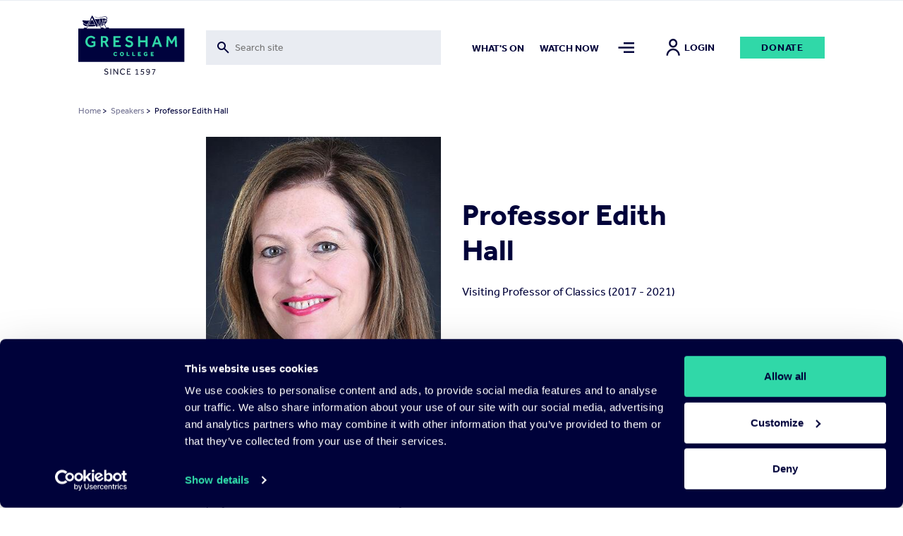

--- FILE ---
content_type: text/html; charset=UTF-8
request_url: https://www.gresham.ac.uk/speakers/professor-edith-hall
body_size: 16026
content:

<!DOCTYPE html>
<html lang="en" dir="ltr" prefix="og: https://ogp.me/ns#">
  <head>


  <script
    id="Cookiebot"
    src="https://consent.cookiebot.com/uc.js"
    data-cbid="f28a222f-7ce5-47b3-a123-92c2ab86a207"
    data-blockingmode="auto"
    type="text/javascript"
    defer
  ></script>

    <meta charset="utf-8" />
<meta name="description" content="Professor Hall is Visiting Gresham Professor in Classics. She is a British scholar of classics, specialising in Ancient Greek Literature and cultural history. She is also Professor in the Department of Classics and Centre for Hellenic Studies at Kings College London." />
<meta name="abstract" content="https://www.gresham.ac.uk/speakers/professor-edith-hall" />
<meta name="keywords" content="Professor Edith Hall" />
<link rel="canonical" href="https://www.gresham.ac.uk/speakers/professor-edith-hall" />
<meta name="robots" content="index, follow" />
<link rel="shortlink" href="https://www.gresham.ac.uk/node/10775" />
<meta name="generator" content="Drupal 9 (https://www.drupal.org)" />
<link rel="image_src" href="https://www.gresham.ac.uk/sites/default/files/styles/banner_image/public/speaker-image/Speaker_EdithHall_420.jpg?itok=3zfsGr3u" />
<meta property="og:site_name" content="Gresham College" />
<meta property="og:url" content="https://www.gresham.ac.uk/speakers/professor-edith-hall" />
<meta property="og:title" content="Professor Edith Hall" />
<meta property="og:description" content="Professor Hall is Visiting Gresham Professor in Classics. She is a British scholar of classics, specialising in Ancient Greek Literature and cultural history. She is also Professor in the Department of Classics and Centre for Hellenic Studies at Kings College London." />
<meta property="og:image" content="https://www.gresham.ac.uk/sites/default/files/styles/meta_facebook/public/speaker-image/Speaker_EdithHall_420.jpg?itok=j0w5yJLH" />
<meta property="og:image:width" content="1200" />
<meta property="og:image:height" content="630" />
<meta property="og:updated_time" content="2025-09-17T17:49:20+01:00" />
<meta name="twitter:card" content="summary" />
<meta name="twitter:site" content="@GreshamCollege" />
<meta name="twitter:title" content="Professor Edith Hall | Gresham College" />
<meta name="twitter:creator" content="@GreshamCollege" />
<meta name="twitter:image" content="https://www.gresham.ac.uk/sites/default/files/styles/meta_twitter/public/speaker-image/Speaker_EdithHall_420.jpg?itok=mXSRPqq4" />
<meta name="Generator" content="Drupal 10 (https://www.drupal.org)" />
<meta name="MobileOptimized" content="width" />
<meta name="HandheldFriendly" content="true" />
<meta name="viewport" content="width=device-width, initial-scale=1.0" />
<script>window.dataLayer = window.dataLayer || []; window.dataLayer.push({"site":{"environment":"production","language":"en","country":"GB"},"page":{"pageURL":"https:\/\/www.gresham.ac.uk\/speakers\/professor-edith-hall","pagePath":"\/speakers\/professor-edith-hall","pageName":"Professor Edith Hall","pageCategory":"Speakers"},"user":{"loginStatus":"logged-out","userID":""}});</script>
<link rel="icon" href="/sites/default/files/favicon.svg" type="image/svg+xml" />

    <title>Professor Edith Hall | Gresham College</title>
    <link rel="stylesheet" media="all" href="/sites/default/files/css/css_5iQnNW1eHoyyL53U2YJL0P0P8Jx4H3S90qZtsgWE5Tk.css?delta=0&amp;language=en&amp;theme=pippip&amp;include=eJx1jFEKAyEMRC8keCSJ7tRK4yqZLHR7-tqPfrSwEIa8FzLVwLv0tImLygmL9d8EnnT0mIUIRYU8f_YOUioYyjDEfVgXbS-E2eaaWHVk0S9RW3mkldsqznCHJTznILZ0a7qQsWKHrZeLsxw-Eo_cmwdCrNyTzJY-uow-FY544d_b3l6p" />
<link rel="stylesheet" media="all" href="/sites/default/files/css/css_dYU8zG4VhaEM5cDTQ_l22H_55BdiDlFvGgfj8mNLsF8.css?delta=1&amp;language=en&amp;theme=pippip&amp;include=eJx1jFEKAyEMRC8keCSJ7tRK4yqZLHR7-tqPfrSwEIa8FzLVwLv0tImLygmL9d8EnnT0mIUIRYU8f_YOUioYyjDEfVgXbS-E2eaaWHVk0S9RW3mkldsqznCHJTznILZ0a7qQsWKHrZeLsxw-Eo_cmwdCrNyTzJY-uow-FY544d_b3l6p" />
<link rel="stylesheet" media="all" href="/sites/default/files/css/css_SvlCDKlN6Bwq7cYg8Qq7URXMMd4dYFzqdRXwVks9kNM.css?delta=2&amp;language=en&amp;theme=pippip&amp;include=eJx1jFEKAyEMRC8keCSJ7tRK4yqZLHR7-tqPfrSwEIa8FzLVwLv0tImLygmL9d8EnnT0mIUIRYU8f_YOUioYyjDEfVgXbS-E2eaaWHVk0S9RW3mkldsqznCHJTznILZ0a7qQsWKHrZeLsxw-Eo_cmwdCrNyTzJY-uow-FY544d_b3l6p" />
<link rel="stylesheet" media="print" href="/sites/default/files/css/css_yRJjgo7Jzo5ttqexnH2qO1C_lN_k7WILBREuiiOkE0s.css?delta=3&amp;language=en&amp;theme=pippip&amp;include=eJx1jFEKAyEMRC8keCSJ7tRK4yqZLHR7-tqPfrSwEIa8FzLVwLv0tImLygmL9d8EnnT0mIUIRYU8f_YOUioYyjDEfVgXbS-E2eaaWHVk0S9RW3mkldsqznCHJTznILZ0a7qQsWKHrZeLsxw-Eo_cmwdCrNyTzJY-uow-FY544d_b3l6p" />
<link rel="stylesheet" media="all" href="/sites/default/files/css/css_0O0ye8GBHWw5tENVz_Fs5oBDQi671Vdy8aZxQVmCGLc.css?delta=4&amp;language=en&amp;theme=pippip&amp;include=eJx1jFEKAyEMRC8keCSJ7tRK4yqZLHR7-tqPfrSwEIa8FzLVwLv0tImLygmL9d8EnnT0mIUIRYU8f_YOUioYyjDEfVgXbS-E2eaaWHVk0S9RW3mkldsqznCHJTznILZ0a7qQsWKHrZeLsxw-Eo_cmwdCrNyTzJY-uow-FY544d_b3l6p" />

    

    <script data-cookieconsent="ignore">
      // Load the YouTube Iframe API if not already loaded.
      if (typeof YT === 'undefined' || typeof YT.Player === 'undefined') {
        var tag = document.createElement('script');
        tag.src = "https://www.youtube.com/iframe_api";
        var firstScriptTag = document.getElementsByTagName('script')[0];
        firstScriptTag.parentNode.insertBefore(tag, firstScriptTag);
      }

      // This function is called by the YouTube Iframe API when it's ready.
      // It must be in the global scope.
      window.onYouTubeIframeAPIReady = function () {
        // Attach the Drupal behavior once the YouTube API is ready.
        // This ensures jQuery and Drupal behaviors are available.
        (function ($, Drupal, drupalSettings) {
          Drupal.behaviors.gresham_datalayer.attach(document, drupalSettings);
        })(jQuery, Drupal, drupalSettings);
      };
    </script>

     <script data-cookieconsent="ignore" defer>
    window.dataLayer = window.dataLayer || [];
    function gtag() {
      dataLayer.push(arguments)
    }
    gtag("consent", "default", {
      ad_personalization: "denied",
      ad_storage: "denied",
      ad_user_data: "denied",
      analytics_storage: "denied",
      functionality_storage: "denied",
      personalization_storage: "denied",
      security_storage: "granted",
      wait_for_update: 500
    });
    gtag("set", "ads_data_redaction", true);
    gtag("set", "url_passthrough", true);
  </script>

  <!-- End Google Tag Manager -->
  <script data-cookieconsent="ignore">(function(w,d,s,l,i){w[l]=w[l]||[];w[l].push({'gtm.start':
  new Date().getTime(),event:'gtm.js'});var f=d.getElementsByTagName(s)[0],
  j=d.createElement(s),dl=l!='dataLayer'?'&l='+l:'';j.async=true;j.src=
  'https://www.googletagmanager.com/gtm.js?id='+i+dl;f.parentNode.insertBefore(j,f);
  })(window,document,'script','dataLayer','GTM-NK6DKV');</script>
  <!-- End Google Tag Manager -->

  </head>

  
  <body class="speakers ct__speaker-prof-page" data-nav="closed" data-search="closed">
        <aside>
      <a href="#main-content" class="skip-main">
        Skip to main content
      </a>
    </aside>

    


      <div class="dialog-off-canvas-main-canvas" data-off-canvas-main-canvas>
    <header>
    <div class="grid header">
        <div class="col-sm-2 col-8">
            <div class="header-logo">
                <a href="/" title="Home" rel="home">
                    <img src="/themes/pippip/assets/img/gresham-logo.svg" alt="Home" alt="Home" width="163px" height="91px">
                </a>
            </div>
        </div>
        <div class="col-lg-4 col-md-3 col-sm-1 hidden-xs-down">
            <div class="header-searchbar">
                <div class="views-exposed-form">
                    <form action="/search" method="get" id="views-exposed-form-search-search" accept-charset="UTF-8">
                        <div class="js-form-item form-item js-form-type-search-api-autocomplete form-type-search-api-autocomplete js-form-item-for form-item-for">
                            <label for="edit-for">Fulltext search</label>
                            <input placeholder="Search site" aria-label="Toggle search form" data-drupal-selector="edit-for" data-search-api-autocomplete-search="search" class="form-autocomplete form-text ui-autocomplete-input" data-autocomplete-path="/search_api_autocomplete/search?display=search&amp;&amp;filter=for" type="text" id="edit-for" name="for" value="" size="30" maxlength="128" data-once="autocomplete" autocomplete="off">
                        </div>
                    </form>
                </div>
                <div class="header-searchbar__mobile-icon">
                    <img src="/themes/pippip/assets/img/search.svg" alt="">
                </div>
            </div>

        </div>
        <div class="col-lg-6 col-md-7 col-sm-9 hidden-xs-down">
            <div class="links">
                  <nav role="navigation" aria-labelledby="block-mainnav2items-menu" id="block-mainnav2items" class="block block-menu navigation menu--main-nav-2-items">
            
  <h2 class="visually-hidden" id="block-mainnav2items-menu">Main Nav-2 items</h2>
  

        
              <ul class="menu">
                    <li class="m-main-nav__link">
        <a href="/whats-on" class="m-main-nav__link" data-drupal-link-system-path="node/100">What&#039;s on</a>
              </li>
                <li class="m-main-nav__link">
        <a href="/watch-now" class="m-main-nav__link" data-drupal-link-system-path="node/102">Watch now</a>
              </li>
        </ul>
  


  </nav>


                <a class="nav-toggle menu-icon" href="#" aria-label="Toggle mega menu">
                    <span class="menu-icon-inactive" alt=""></span>
                    <span class="menu-icon-active" alt=""></span>
                </a>
                                    <a class="h6 account-icon" href="/member/login"><img src="/themes/pippip/assets/img/in-person.svg" alt="">Login</a>
                                <a href="/get-involved/support-us/make-donation/donate-today" class="a-btn">Donate</a>
            </div>
        </div>
        <div class="col-4 hidden-sm-up">
            <div class="mobile-icons">
                <a class="nav-toggle search-icon">
                    <img class="search-icon-inactive" src="/themes/pippip/assets/img/search.svg" alt="">
                    <img class="search-icon-active" src="/themes/pippip/assets/img/close.svg" alt="">
                </a>
                <a class="nav-toggle menu-icon" >
                    <img class="menu-icon-inactive" src="/themes/pippip/assets/img/menu-default.svg" alt="">
                    <img class="menu-icon-active" src="/themes/pippip/assets/img/close.svg" alt="">
                </a>
            </div>
        </div>

    </div>
    <div class="header-search">
        <div class="grid">
            <div class="col-lg-10 offset-lg-2 col-md-11 offset-md-1 col-sm-12">
                <div class="header-search__container">
                    <div class="grid">
                        <div class="col-lg-3 col-md-1 order-md-2 hidden-xs-down">
                            <div class="header-search__container--actions">
                                <a class="header-search__container--actions-close"><img src="/themes/pippip/assets/img/close.svg" alt=""></a>
                            </div>
                        </div>
                        <div class="col-lg-9 col-md-11 order-md-1 desktop-search">
                            
<div class="views-exposed-form bef-exposed-form m-block m-block--views m-block--views-exposed-filter-blocksearch-search m-block__ m-" data-bef-auto-submit-full-form="" data-bef-auto-submit="" data-bef-auto-submit-delay="500" data-drupal-selector="views-exposed-form-search-search">
				<form action="/search" method="get" id="views-exposed-form-search-search" accept-charset="UTF-8">
  <div class="js-form-item form-item js-form-type-search-api-autocomplete form-type-search-api-autocomplete js-form-item-for form-item-for">
      <label for="edit-for">Fulltext search</label>
        <input placeholder="Search site" aria-label="Search form input" data-drupal-selector="edit-for" data-search-api-autocomplete-search="search" class="form-autocomplete form-text" data-autocomplete-path="/search_api_autocomplete/search?display=search&amp;&amp;filter=for" type="text" id="edit-for" name="for" value="" size="30" maxlength="128" />

        </div>
<div data-drupal-selector="edit-actions" class="form-actions js-form-wrapper form-wrapper" id="edit-actions"><input data-bef-auto-submit-click="" class="js-hide a-btn button js-form-submit form-submit" data-twig-suggestion="search_results_submit" value="Go" data-drupal-selector="edit-submit-search" type="submit" id="edit-submit-search" />

</div>

</form>

	</div>

                        </div>

                    </div>
                </div>
            </div>
        </div>
        <div class="grid">
            <div class="col-sm-12">
                <div class="header-search__suggestions">
                    <h4>Suggested searches:</h4>
                    <div class="o-teaser__content--topics">
                                                    <div class="o-teaser__content--topics-item">
                                <a href="/search?for=Astronomy">Astronomy</a>
                            </div>
                                                    <div class="o-teaser__content--topics-item">
                                <a href="/search?for=Religion">Religion</a>
                            </div>
                                                    <div class="o-teaser__content--topics-item">
                                <a href="/search?for=Chris Whitty">Chris Whitty</a>
                            </div>
                                                    <div class="o-teaser__content--topics-item">
                                <a href="/search?for=Maths">Maths</a>
                            </div>
                                                    <div class="o-teaser__content--topics-item">
                                <a href="/search?for=Barnard&#039;s Inn Hall">Barnard&#039;s Inn Hall</a>
                            </div>
                                            </div>
                </div>
            </div>
        </div>
    </div>
</header>




<main id="main-content" role="main" class="wrapper wapper--main">

    <div class="menu-overlay">
    <div class="grid">
        <div class="col-sm-12">
            <div class="menu-overlay__inner">
                <div class="grid">
                    <div class="col-md-3 col-sm-4 hidden-xs-down">
                        <div class="menu-overlay__inner--content">
                              
<div id="block-menuoverlay" class="m-block m-block--block-content m-block--block-contentaa938ca6-a981-43a4-90b3-a5d93f7bba27 m-block__menu-overlay m-menu-overlay">
   <h2>For the Love of Learning since 1597</h2>

<p>Gresham College provides outstanding educational talks and videos for the public free of charge. There are over 2,500 videos available on our website. Your support will help us to encourage people's love of learning for many years to come.&nbsp;</p>

    <div class="menu-overlay__inner--content-link">
        
<a href="/get-involved/support-us/make-donation"class="a-btn">Donate Today</a>    </div>
</div>


                        </div>
                    </div>
                    <div class="col-md-9 col-sm-8">
                        <div class="hidden-xs-down">
                              <nav role="navigation" aria-labelledby="block-mainnavigation-menu" id="block-mainnavigation" class="block block-menu navigation menu--main">
            
  <h2 class="visually-hidden" id="block-mainnavigation-menu">Main navigation</h2>
  

        
              <ul class="menu">
                    <li class="m-main-nav__link">
        <a href="/whats-on" class="m-main-nav__link" data-drupal-link-system-path="node/100">What&#039;s on</a>
                                <ul class="menu menu__dropdown dropdown">
                    <li class="m-main-nav__link">
        <a href="/whats-on/lecture-series-2025-26" class="m-main-nav__link" data-drupal-link-system-path="node/16191">Lecture Series&#039; 2025-26</a>
              </li>
                <li class="m-main-nav__link">
        <a href="/whats-on/venues" class="m-main-nav__link" data-drupal-link-system-path="node/15204">Venues</a>
              </li>
        </ul>
  
              </li>
                <li class="m-main-nav__link">
        <a href="/watch-now" class="m-main-nav__link" data-drupal-link-system-path="node/102">Watch Now</a>
                                <ul class="menu menu__dropdown dropdown">
                    <li class="m-main-nav__link">
        <a href="/watch-now/browse-all" class="m-main-nav__link" data-drupal-link-system-path="node/119">Browse All</a>
              </li>
                <li class="m-main-nav__link">
        <a href="/watch-now/series" class="m-main-nav__link" data-drupal-link-system-path="node/121">Series</a>
              </li>
                <li class="m-main-nav__link">
        <a href="/watch-now/playlists" class="m-main-nav__link" data-drupal-link-system-path="node/120">Playlists</a>
              </li>
        </ul>
  
              </li>
                <li class="is-active-trail m-main-nav__link">
        <a href="/speakers" class="is-active-trail m-main-nav__link" data-drupal-link-system-path="node/150">Speakers</a>
                                <ul class="menu menu__dropdown dropdown">
                    <li class="is-active-trail m-main-nav__link">
        <a href="/speakers" title="The Gresham Professors" class="is-active-trail m-main-nav__link" data-drupal-link-system-path="node/150">Professors</a>
              </li>
                <li class="m-main-nav__link">
        <a href="/speakers/all-speakers" class="m-main-nav__link" data-drupal-link-system-path="node/124">All Speakers</a>
              </li>
        </ul>
  
              </li>
                <li class="m-main-nav__link">
        <a href="/get-involved" class="m-main-nav__link" data-drupal-link-system-path="node/126">Get Involved</a>
                                <ul class="menu menu__dropdown dropdown">
                    <li class="m-main-nav__link">
        <a href="/get-involved/support-us" class="m-main-nav__link" data-drupal-link-system-path="node/127">Support Us</a>
              </li>
                <li class="m-main-nav__link">
        <a href="/hire-barnards-inn-hall" title="Hire Barnard’s Inn Hall for a variety of events" class="m-main-nav__link" data-drupal-link-system-path="node/14868">Hire Barnard’s Inn Hall</a>
              </li>
                <li class="m-main-nav__link">
        <a href="/get-involved/volunteer-gresham-college" class="m-main-nav__link" data-drupal-link-system-path="node/15965">Volunteer for Gresham</a>
              </li>
        </ul>
  
              </li>
                <li class="m-main-nav__link">
        <a href="/schools-and-colleges" class="m-main-nav__link" data-drupal-link-system-path="node/14871">Schools &amp; Colleges</a>
                                <ul class="menu menu__dropdown dropdown">
                    <li class="m-main-nav__link">
        <a href="/schools-and-colleges/sign-schools-updates" class="m-main-nav__link" data-drupal-link-system-path="node/14902">Sign up for Schools Updates</a>
              </li>
                <li class="m-main-nav__link">
        <a href="/schools-and-colleges/school-and-college-bookings" class="m-main-nav__link" data-drupal-link-system-path="node/14872">School Bookings</a>
              </li>
                <li class="m-main-nav__link">
        <a href="/schools-and-colleges/young-orator-year" class="m-main-nav__link" data-drupal-link-system-path="node/15240">Young Orator of the Year Competition</a>
              </li>
        </ul>
  
              </li>
                <li class="m-main-nav__link">
        <a href="/about-us" class="m-main-nav__link" data-drupal-link-system-path="node/137">About us</a>
                                <ul class="menu menu__dropdown dropdown">
                    <li class="m-main-nav__link">
        <a href="/about-us/work-gresham-college" class="m-main-nav__link" data-drupal-link-system-path="node/4699">Work for Gresham</a>
              </li>
                <li class="m-main-nav__link">
        <a href="/about-us/news" class="m-main-nav__link" data-drupal-link-system-path="node/143">News</a>
              </li>
                <li class="m-main-nav__link">
        <a href="/contact-us" class="m-main-nav__link" data-drupal-link-system-path="node/14899">Contact Us</a>
              </li>
                <li class="m-main-nav__link">
        <a href="/about-us/organisation" class="m-main-nav__link" data-drupal-link-system-path="node/14896">Organisation</a>
              </li>
                <li class="m-main-nav__link">
        <a href="/about-us/our-history" class="m-main-nav__link" data-drupal-link-system-path="node/14898">Our History</a>
              </li>
        </ul>
  
              </li>
        </ul>
  


  </nav>


                        </div>
                        <div class="hidden-sm-up">
                              <nav role="navigation" aria-labelledby="block-mobilemenu-2-menu" id="block-mobilemenu-2" class="block block-menu navigation menu--mobile-menu">
            
  <h2 class="visually-hidden" id="block-mobilemenu-2-menu">Mobile Menu</h2>
  

        
              <ul class="menu">
                    <li class="m-main-nav__link">
        <a href="/whats-on" class="m-main-nav__link" data-drupal-link-system-path="node/100">What&#039;s On</a>
              </li>
                <li class="m-main-nav__link">
        <a href="/watch-now" class="m-main-nav__link" data-drupal-link-system-path="node/102">Watch Now</a>
              </li>
                <li class="m-main-nav__link">
        <a href="/about-us" class="m-main-nav__link" data-drupal-link-system-path="node/137">About Us</a>
              </li>
                <li class="m-main-nav__link">
        <a href="/get-involved" class="m-main-nav__link" data-drupal-link-system-path="node/126">Get Involved</a>
              </li>
                <li class="m-main-nav__link">
        <a href="/schools-and-colleges" title="Schools and Colleges" class="m-main-nav__link" data-drupal-link-system-path="node/14871">Schools &amp; Colleges</a>
              </li>
                <li class="is-active-trail m-main-nav__link">
        <a href="/speakers" class="is-active-trail m-main-nav__link" data-drupal-link-system-path="node/150">Speakers</a>
              </li>
        </ul>
  


  </nav>


                            <div class="mobile-nav-extras">
                                <a href="/get-involved/support-us/make-donation/donate-today" class="a-btn">Donate</a>
                            </div>
                        </div>

                    </div>
                </div>
                <div class="grid hidden-xs-down">
                    <div class="col-sm-12">
                        <div class="menu-overlay__inner--footer">
                            <div class="grid">
                                <div class="col-md-3">
                                      
<div id="block-footersocial" class="m-block m-block--block-content m-block--block-content8117e3b1-ef32-440b-89cb-13b4735ef2da m-block__footer-social m-footer-social">
		
  
      <div class="m-social-links">
        <a href="https://www.youtube.com/GreshamCollege"  target="_blank" rel="noopener nofollow" class="m-social-links__link" aria-label="Open" title="Open">
    <svg width="46" height="35" viewBox="0 0 46 35" xmlns="http://www.w3.org/2000/svg"><path d="M22.842 0C.505 0 .114 1.986.114 17.5S.505 35 22.842 35c22.336 0 22.727-1.986 22.727-17.5S45.178 0 22.842 0zm7.284 18.26L19.92 23.022c-.893.413-1.625-.05-1.625-1.037v-8.972c0-.984.732-1.45 1.625-1.037l10.205 4.764c.893.418.893 1.1 0 1.518z" fill="#30D8A8"/></svg>
  </a>
  <a href="https://www.facebook.com/greshamcollege"  target="_blank" rel="noopener nofollow" class="m-social-links__link" aria-label="Open" title="Open">
    <svg width="36" height="35" viewBox="0 0 36 35" xmlns="http://www.w3.org/2000/svg"><path d="M31.751 0H4.53A3.9 3.9 0 00.64 3.889V31.11A3.9 3.9 0 004.53 35h13.61V21.389h-3.889v-4.813h3.89V12.59c0-4.207 2.356-7.163 7.322-7.163l3.506.004v5.065H26.64c-1.933 0-2.668 1.45-2.668 2.796v3.286h4.994l-1.105 4.81h-3.889V35h7.778a3.9 3.9 0 003.89-3.889V3.89A3.9 3.9 0 0031.75 0z" fill="#30D8A8"/></svg>
  </a>
  <a href="https://instagram.com/greshamcollege/"  target="_blank" rel="noopener nofollow" class="m-social-links__link" aria-label="Open" title="Open">
    <svg width="36" height="35" viewBox="0 0 36 35" xmlns="http://www.w3.org/2000/svg"><path d="M35.535 10.286a12.845 12.845 0 00-.813-4.248 8.579 8.579 0 00-2.02-3.1 8.579 8.579 0 00-3.1-2.02 12.845 12.845 0 00-4.246-.813C23.487.019 22.892 0 18.14 0c-4.752 0-5.347.02-7.214.105a12.845 12.845 0 00-4.248.813 8.579 8.579 0 00-3.102 2.02 8.579 8.579 0 00-2.018 3.1 12.845 12.845 0 00-.813 4.246C.66 12.153.64 12.748.64 17.5c0 4.752.02 5.347.105 7.214a12.85 12.85 0 00.813 4.248 8.579 8.579 0 002.02 3.1 8.577 8.577 0 003.1 2.02c1.359.51 2.795.784 4.246.813 1.869.086 2.464.105 7.216.105 4.752 0 5.347-.02 7.214-.105a12.845 12.845 0 004.249-.813 8.948 8.948 0 005.12-5.12c.508-1.359.783-2.795.812-4.246.086-1.869.105-2.464.105-7.216 0-4.752-.02-5.347-.105-7.214zm-3.15 14.286a9.68 9.68 0 01-.603 3.247 5.794 5.794 0 01-3.32 3.323 9.672 9.672 0 01-3.25.603c-1.847.084-2.4.101-7.072.101-4.672 0-5.227-.017-7.072-.101a9.681 9.681 0 01-3.247-.603 5.421 5.421 0 01-2.015-1.308 5.421 5.421 0 01-1.308-2.013 9.68 9.68 0 01-.603-3.25c-.084-1.846-.101-2.399-.101-7.071s.017-5.227.101-7.072a9.681 9.681 0 01.603-3.247c.28-.761.727-1.45 1.308-2.015A5.421 5.421 0 017.82 3.858a9.681 9.681 0 013.25-.603c1.846-.084 2.399-.101 7.071-.101 4.673 0 5.227.017 7.072.101a9.681 9.681 0 013.247.603c.761.28 1.45.727 2.015 1.308a5.421 5.421 0 011.308 2.013c.386 1.04.59 2.14.603 3.25.084 1.846.101 2.399.101 7.071s-.017 5.227-.1 7.072zM18.14 8.512a8.987 8.987 0 100 17.975 8.987 8.987 0 000-17.974zm0 14.821a5.833 5.833 0 110-11.666 5.833 5.833 0 010 11.666zM29.581 8.16a2.1 2.1 0 11-4.2 0 2.1 2.1 0 014.2 0z" fill="#30D8A8"/></svg>
  </a>
  <a href="https://www.tiktok.com/@greshamcollege?lang=en"  target="_blank" rel="noopener nofollow" class="m-social-links__link" aria-label="Open" title="Open">
    <svg width="32" height="36" viewBox="0 0 32 36" xmlns="http://www.w3.org/2000/svg"><path d="M27.78 7.65a8.142 8.142 0 01-.705-.41 9.9 9.9 0 01-1.808-1.537c-1.349-1.543-1.852-3.108-2.038-4.205h.008C23.082.588 23.146 0 23.155 0h-6.142v23.753c0 .319 0 .634-.014.945 0 .04-.003.075-.006.117 0 .017 0 .035-.003.053v.013a5.216 5.216 0 01-2.625 4.14 5.12 5.12 0 01-2.541.67c-2.862 0-5.182-2.333-5.182-5.215 0-2.882 2.32-5.216 5.182-5.216.541 0 1.08.085 1.595.252l.007-6.254a11.41 11.41 0 00-8.792 2.572 12.055 12.055 0 00-2.63 3.244c-.26.447-1.238 2.243-1.356 5.159-.075 1.655.422 3.37.659 4.078v.015c.15.417.727 1.84 1.668 3.041a12.483 12.483 0 002.66 2.51v-.014l.015.015c2.974 2.02 6.271 1.888 6.271 1.888.571-.023 2.483 0 4.654-1.03 2.408-1.14 3.78-2.84 3.78-2.84a11.807 11.807 0 002.059-3.422c.556-1.461.741-3.214.741-3.914V11.958c.075.045 1.067.702 1.067.702s1.43.916 3.661 1.513c1.6.425 3.757.514 3.757.514V8.589c-.755.082-2.29-.156-3.86-.94z" fill="#30D8A8"/></svg>
  </a>
  <a href="https://twitter.com/GreshamCollege"  target="_blank" rel="noopener nofollow" class="m-social-links__link" aria-label="Open" title="Open">
    <svg width="35" height="35" viewBox="0 0 35 35" xmlns="http://www.w3.org/2000/svg"><path d="M20.875 14.82L33.532 0h-3l-10.99 12.868L10.764 0H.64l13.274 19.459L.64 35h3l11.606-13.59L24.516 35H34.64L20.874 14.82zm-4.109 4.81l-1.344-1.937L4.72 2.274h4.608l8.635 12.443 1.345 1.938L30.534 32.83h-4.607l-9.16-13.198z" fill="#30D8A8"/></svg>
  </a>


    </div>
  
</div>


                                </div>
                                <div class="col-md-9">
                                    <div class="menu-overlay__inner--footer-topics">
                                        <h4>Popular topics:</h4>
                                        <div class="o-teaser__content--topics">
                                                                                            <div class="o-teaser__content--topics-item">
                                                    <a href="/watch-now/browse-all?&type=518">Archaeology</a>
                                                </div>
                                                                                            <div class="o-teaser__content--topics-item">
                                                    <a href="/watch-now/browse-all?&type=534">Conflict</a>
                                                </div>
                                                                                            <div class="o-teaser__content--topics-item">
                                                    <a href="/watch-now/browse-all?&type=552">Finance</a>
                                                </div>
                                                                                            <div class="o-teaser__content--topics-item">
                                                    <a href="/watch-now/browse-all?&type=568">Maritime</a>
                                                </div>
                                                                                            <div class="o-teaser__content--topics-item">
                                                    <a href="/watch-now/browse-all?&type=584">Physics</a>
                                                </div>
                                                                                    </div>
                                    </div>
                                </div>
                            </div>
                        </div>
                    </div>
                </div>
            </div>
        </div>
    </div>
</div>

      
<div id="block-liveeventblock" class="m-block m-block--syd-events m-block--syd-live-event m-block__ m-">
				

	</div>


      
<div id="block-pippip-breadcrumbs" class="m-block m-block--system m-block--system-breadcrumb-block m-block__ m-">
				  <div class="grid">
    <div class="col-sm-12">
      <nav class="a-breadcrumb" role="navigation" aria-labelledby="system-breadcrumb">
        <h2 id="system-breadcrumb" class="visually-hidden">Breadcrumb</h2>
        <ol>
                  <li>
                          <a href="/">Home</a>
                        >
          </li>
                  <li>
                          <a href="/speakers">Speakers</a>
                        >
          </li>
                  <li> Professor Edith Hall</li>
        </ol>
      </nav>
    </div>
  </div>

	</div>



      <div data-drupal-messages-fallback class="hidden"></div>

        
<div id="block-pippip-content" class="m-block m-block--system m-block--system-main-block m-block__ m-">
					

<article  class="o-node o-speaker-prof-page o-full">

	
			<div class="grid justify-center">
    <div class="col-12">

        <div class="grid justify-space-between">
            <div class="col-sm-8 offset-sm-2" aria-label="Main content">

                <div class="o-speaker__introduction grid">
                    <div class="o-speaker__introduction--imag col-sm-6">

                                                
                                                
                                                                        <picture>
                            <img src="/sites/default/files/styles/speaker/public/speaker-image/Speaker_EdithHall_420.jpg?itok=bpBE-ld0" alt="Professor Edith Hall, Visiting Gresham Professor in Classics" />
                        </picture>

                    </div>

                    <div class="o-speaker__introduction--name col-sm-6">

                            <h1 class="h2">Professor Edith Hall </h1>
                            <ul>
                                                                    <li><h3>Visiting Professor of Classics (2017 - 2021)</h3></li>
                                                                                                                            </ul>
                    </div>

                </div>

                <div class="o-speaker__content">

                                        <div class="m-entity m-entity__body">
                       <p>Professor Edith Hall was a Visiting Gresham Professor in Classics. She is a British scholar of classics, specialising in Ancient Greek Literature and cultural history. She is also Professor in the Department of Classics and Centre for Hellenic Studies at Kings College London.</p>

<p>From 2017-2018, she is also an Arts and Humanities Research Council Leadership Fellow on her project to widen access to classical subjects in state schools - it can be found here: <a href="http://aceclassics.org.uk/">http://aceclassics.org.uk/</a>.</p>

<p>She has published twenty-five books on ancient Greek and Roman culture and its influence on modernity, including Inventing the Barbarian (1989), The Return of Ulysses (2008), Greek Tragedy: Suffering under the Sun (2010) and Introducing the Ancient Greeks (2014). She co-founded and remains Consultant Director of the&nbsp;Archive of Performances of Greek and Roman Drama&nbsp;at Oxford and is Chairman of the&nbsp;Gilbert Murray Trust.</p>

<p>Professor Hall's lecture series are as follows:</p>

<p>2020/21 <a href="https://www.gresham.ac.uk/series/great-thinkers/">Great Thinkers</a></p>

<p>2019/20 <a href="https://www.gresham.ac.uk/series/science-in-ancient-greece/">Science in Ancient Greece</a></p>

<p>2018/19 <a href="https://www.gresham.ac.uk/series/classical-athenian-life/">Scenes from Classical Athenian Life</a></p>

<p>2017/18 <a href="https://www.gresham.ac.uk/series/ancient-greece-in-film-opera-and-the-arts/">Ancient Greece in Film, Opera and the Arts</a></p>

<p>All lectures by the Visiting Gresham Professor of Classics can be accessed <a href="https://www.gresham.ac.uk/professorships/visiting-professor-in-classics/">here.</a></p>

                    </div>
                    
                    <div class="m-entity m-entity__content">
                        
                    </div>
                </div>

            </div>

        </div>

    </div>
</div>

<div class="o-event__full-width">

            <div class="o-event__full-width--previous">
        <div class="slick-slider-container  four-slides-container">
    <div class="grid">
        <div class="col-sm-12">
            <div class="m-entity__popular-videos--container">
                <div class="m-entity__popular-videos--introduction">
                    <div class="m-entity__popular-videos--title">
                        <h2>Watch Now</h2>
                    </div>
                                    </div>
                                                        <div class="m-entity__popular-videos--links">
                        <div class="m-entity__popular-videos--links-container">
                                                            <a href="/watch-now/browse-all?hiddenid=10775">see all content by Professor Edith Hall </a>
                                                    </div>
                    </div>
                                                </div>
        </div>
    </div>


                        <div class="grid" style="max-width: 100%">
                <div class="col-sm-12">
                    <div class="m-entity__popular-videos--videos four-slides active-slider">
                        <div class="vishid"></div>
                        	

<article  class="o-node o-event o-teaser o-teaser-lecture-watch-teaser">

	
			

	<div class="o-teaser__thumb">
		<a href="/watch-now/ancient-libraries" title="Open Ancient Greek and Roman Libraries">
									
										
			
	
	

<picture>
			<img data-src="/sites/default/files/styles/teaser_thumb/public/2021-11-10-1300_HALL-360x225.jpg?itok=UrnoqYGH" alt="Abstract image of scholars in the great library of Alexandria" class="lazy" />
	</picture>		</a>
					<div class="o-teaser__thumb--time">
				<h4>57:19</h4>
			</div>
				<a href="/watch-now/ancient-libraries">
			<div class="o-teaser__thumb--tag">
									<h4>Watch Now</h4>
							</div>
		</a>
	</div>


<div class="o-teaser-lecture-watch-teaser o-teaser__content o-teaser-react">

	<div class="o-teaser-react__content">
		<h2>
			<a href="/watch-now/ancient-libraries" title="Open Ancient Greek and Roman Libraries">
				Ancient Greek and Roman Libraries
			</a>
		</h2>

					<div class="o-teaser__content--speaker">
				<h4>Professor Edith Hall </h4>
			</div>
		
					<div class="o-teaser__content--date">
				<h4>Wed, 10 Nov 2021</h4>
			</div>
		
		<div class="o-teaser__content--topics">
							<div class="o-teaser__content--topics-item">
					<a href="/watch-now/browse-all?&type=559">History</a>
				</div>
							<div class="o-teaser__content--topics-item">
					<a href="/watch-now/browse-all?&type=516">Ancient</a>
				</div>
							<div class="o-teaser__content--topics-item">
					<a href="/watch-now/browse-all?&type=566">Literature</a>
				</div>
					</div>
	</div>


</div>
	

</article>
	

<article  class="o-node o-event o-teaser o-teaser-lecture-watch-teaser">

	
			

	<div class="o-teaser__thumb">
		<a href="/watch-now/cynics-stoics-epicureans" title="Open Cynics, Stoics, Epicureans">
									
										
			
	
	

<picture>
			<img data-src="/sites/default/files/styles/teaser_thumb/public/2021-05-27_Hall-IMG1-360x225.jpg?itok=BtxQjwCp" alt=" image of a bust of a classical Greek philosopher or statesman" class="lazy" />
	</picture>		</a>
					<div class="o-teaser__thumb--time">
				<h4>45:59</h4>
			</div>
				<a href="/watch-now/cynics-stoics-epicureans">
			<div class="o-teaser__thumb--tag">
									<h4>Watch Now</h4>
							</div>
		</a>
	</div>


<div class="o-teaser-lecture-watch-teaser o-teaser__content o-teaser-react">

	<div class="o-teaser-react__content">
		<h2>
			<a href="/watch-now/cynics-stoics-epicureans" title="Open Cynics, Stoics, Epicureans">
				Cynics, Stoics, Epicureans
			</a>
		</h2>

					<div class="o-teaser__content--speaker">
				<h4>Professor Edith Hall </h4>
			</div>
		
					<div class="o-teaser__content--date">
				<h4>Thu, 27 May 2021</h4>
			</div>
		
		<div class="o-teaser__content--topics">
							<div class="o-teaser__content--topics-item">
					<a href="/watch-now/browse-all?&type=559">History</a>
				</div>
							<div class="o-teaser__content--topics-item">
					<a href="/watch-now/browse-all?&type=583">Philosophy</a>
				</div>
							<div class="o-teaser__content--topics-item">
					<a href="/watch-now/browse-all?&type=516">Ancient</a>
				</div>
					</div>
	</div>


</div>
	

</article>
	

<article  class="o-node o-event o-teaser o-teaser-lecture-watch-teaser">

	
			

	<div class="o-teaser__thumb">
		<a href="/watch-now/aristotle" title="Open Aristotle">
									
										
			
	
	

<picture>
			<img data-src="/sites/default/files/styles/teaser_thumb/public/2021-03-04_Hall-IMG1-360x225.jpg?itok=ZTpEeRUP" alt="A stylized, colorful portrait of a bust of the ancient Greek philosopher and scientist Aristotle" class="lazy" />
	</picture>		</a>
					<div class="o-teaser__thumb--time">
				<h4>44:17</h4>
			</div>
				<a href="/watch-now/aristotle">
			<div class="o-teaser__thumb--tag">
									<h4>Watch Now</h4>
							</div>
		</a>
	</div>


<div class="o-teaser-lecture-watch-teaser o-teaser__content o-teaser-react">

	<div class="o-teaser-react__content">
		<h2>
			<a href="/watch-now/aristotle" title="Open Aristotle">
				Aristotle
			</a>
		</h2>

					<div class="o-teaser__content--speaker">
				<h4>Professor Edith Hall </h4>
			</div>
		
					<div class="o-teaser__content--date">
				<h4>Thu, 04 Mar 2021</h4>
			</div>
		
		<div class="o-teaser__content--topics">
							<div class="o-teaser__content--topics-item">
					<a href="/watch-now/browse-all?&type=559">History</a>
				</div>
							<div class="o-teaser__content--topics-item">
					<a href="/watch-now/browse-all?&type=583">Philosophy</a>
				</div>
							<div class="o-teaser__content--topics-item">
					<a href="/watch-now/browse-all?&type=516">Ancient</a>
				</div>
					</div>
	</div>


</div>
	

</article>
	

<article  class="o-node o-event o-teaser o-teaser-lecture-watch-teaser">

	
			

	<div class="o-teaser__thumb">
		<a href="/watch-now/thinkers-plato" title="Open Plato">
									
										
			
	
	

<picture>
			<img data-src="/sites/default/files/styles/teaser_thumb/public/2020-11-26_Hall-IMG1-360x225.jpg?itok=QtSxlK52" alt="A close-up of a stone bust of Plato, illuminated with vibrant red, orange, green, and blue lights." class="lazy" />
	</picture>		</a>
					<div class="o-teaser__thumb--time">
				<h4>54:48</h4>
			</div>
				<a href="/watch-now/thinkers-plato">
			<div class="o-teaser__thumb--tag">
									<h4>Watch Now</h4>
							</div>
		</a>
	</div>


<div class="o-teaser-lecture-watch-teaser o-teaser__content o-teaser-react">

	<div class="o-teaser-react__content">
		<h2>
			<a href="/watch-now/thinkers-plato" title="Open Plato">
				Plato
			</a>
		</h2>

					<div class="o-teaser__content--speaker">
				<h4>Professor Edith Hall </h4>
			</div>
		
					<div class="o-teaser__content--date">
				<h4>Thu, 26 Nov 2020</h4>
			</div>
		
		<div class="o-teaser__content--topics">
							<div class="o-teaser__content--topics-item">
					<a href="/watch-now/browse-all?&type=559">History</a>
				</div>
							<div class="o-teaser__content--topics-item">
					<a href="/watch-now/browse-all?&type=583">Philosophy</a>
				</div>
							<div class="o-teaser__content--topics-item">
					<a href="/watch-now/browse-all?&type=516">Ancient</a>
				</div>
					</div>
	</div>


</div>
	

</article>
	

<article  class="o-node o-event o-teaser o-teaser-lecture-watch-teaser">

	
			

	<div class="o-teaser__thumb">
		<a href="/watch-now/ancient-greek-medicine" title="Open Hippocrates and Ancient Greek Medicine">
									
										
			
	
	

<picture>
			<img data-src="/sites/default/files/styles/teaser_thumb/public/2020-05-28_EdithHall-360x225.jpg?itok=WO49y_UM" alt="A graphic, abstract illustration in a reddish-orange hue with white outlines, depicting several stylized, vertical objects resembling surgical or culinary instruments arranged within a rectangular border. The overall impression is stark and high-contrast." class="lazy" />
	</picture>		</a>
					<div class="o-teaser__thumb--time">
				<h4>46:12</h4>
			</div>
				<a href="/watch-now/ancient-greek-medicine">
			<div class="o-teaser__thumb--tag">
									<h4>Watch Now</h4>
							</div>
		</a>
	</div>


<div class="o-teaser-lecture-watch-teaser o-teaser__content o-teaser-react">

	<div class="o-teaser-react__content">
		<h2>
			<a href="/watch-now/ancient-greek-medicine" title="Open Hippocrates and Ancient Greek Medicine">
				Hippocrates and Ancient Greek Medicine
			</a>
		</h2>

					<div class="o-teaser__content--speaker">
				<h4>Professor Edith Hall </h4>
			</div>
		
					<div class="o-teaser__content--date">
				<h4>Thu, 28 May 2020</h4>
			</div>
		
		<div class="o-teaser__content--topics">
							<div class="o-teaser__content--topics-item">
					<a href="/watch-now/browse-all?&type=559">History</a>
				</div>
							<div class="o-teaser__content--topics-item">
					<a href="/watch-now/browse-all?&type=571">Medicine</a>
				</div>
							<div class="o-teaser__content--topics-item">
					<a href="/watch-now/browse-all?&type=597">Science</a>
				</div>
							<div class="o-teaser__content--topics-item">
					<a href="/watch-now/browse-all?&type=516">Ancient</a>
				</div>
					</div>
	</div>


</div>
	

</article>
	

<article  class="o-node o-event o-teaser o-teaser-lecture-watch-teaser">

	
			

	<div class="o-teaser__thumb">
		<a href="/watch-now/archimedes" title="Open Engineering: Archimedes of Syracuse">
									
										
			
	
	

<picture>
			<img data-src="/sites/default/files/styles/teaser_thumb/public/2020-03-05_EdithHall-360x225.jpg?itok=BytvdqXJ" alt="Image of a vintage illustration of an Archimedes&#039; screw" class="lazy" />
	</picture>		</a>
					<div class="o-teaser__thumb--time">
				<h4>49:25</h4>
			</div>
				<a href="/watch-now/archimedes">
			<div class="o-teaser__thumb--tag">
									<h4>Watch Now</h4>
							</div>
		</a>
	</div>


<div class="o-teaser-lecture-watch-teaser o-teaser__content o-teaser-react">

	<div class="o-teaser-react__content">
		<h2>
			<a href="/watch-now/archimedes" title="Open Engineering: Archimedes of Syracuse">
				Engineering: Archimedes of Syracuse
			</a>
		</h2>

					<div class="o-teaser__content--speaker">
				<h4>Professor Edith Hall </h4>
			</div>
		
					<div class="o-teaser__content--date">
				<h4>Thu, 05 Mar 2020</h4>
			</div>
		
		<div class="o-teaser__content--topics">
							<div class="o-teaser__content--topics-item">
					<a href="/watch-now/browse-all?&type=559">History</a>
				</div>
							<div class="o-teaser__content--topics-item">
					<a href="/watch-now/browse-all?&type=569">Maths</a>
				</div>
							<div class="o-teaser__content--topics-item">
					<a href="/watch-now/browse-all?&type=597">Science</a>
				</div>
							<div class="o-teaser__content--topics-item">
					<a href="/watch-now/browse-all?&type=522">Astronomy</a>
				</div>
							<div class="o-teaser__content--topics-item">
					<a href="/watch-now/browse-all?&type=516">Ancient</a>
				</div>
					</div>
	</div>


</div>
	

</article>
	

<article  class="o-node o-event o-teaser o-teaser-lecture-watch-teaser">

	
			

	<div class="o-teaser__thumb">
		<a href="/watch-now/worlds-first-university" title="Open The World&#039;s First University?">
									
										
			
	
	

<picture>
			<img data-src="/sites/default/files/styles/teaser_thumb/public/Lyceum_ThumbnailFINAL-NOTEXT-360x225.jpg?itok=j0hGY2Zj" alt="Bird with graduate&#039;s cap against orange background" class="lazy" />
	</picture>		</a>
					<div class="o-teaser__thumb--time">
				<h4>04:01</h4>
			</div>
				<a href="/watch-now/worlds-first-university">
			<div class="o-teaser__thumb--tag">
									<h4>Watch Now</h4>
							</div>
		</a>
	</div>


<div class="o-teaser-lecture-watch-teaser o-teaser__content o-teaser-react">

	<div class="o-teaser-react__content">
		<h2>
			<a href="/watch-now/worlds-first-university" title="Open The World&#039;s First University?">
				The World&#039;s First University?
			</a>
		</h2>

					<div class="o-teaser__content--speaker">
				<h4>Professor Edith Hall </h4>
			</div>
		
		
		<div class="o-teaser__content--topics">
							<div class="o-teaser__content--topics-item">
					<a href="/watch-now/browse-all?&type=559">History</a>
				</div>
							<div class="o-teaser__content--topics-item">
					<a href="/watch-now/browse-all?&type=516">Ancient</a>
				</div>
							<div class="o-teaser__content--topics-item">
					<a href="/watch-now/browse-all?&type=542">Education</a>
				</div>
					</div>
	</div>


</div>
	

</article>
	

<article  class="o-node o-event o-teaser o-teaser-lecture-watch-teaser">

	
			

	<div class="o-teaser__thumb">
		<a href="/watch-now/worlds-first-scientists" title="Open The World&#039;s First Scientists">
									
										
			
	
	

<picture>
			<img data-src="/sites/default/files/styles/teaser_thumb/public/EdithHallShort_Thumbnail_WEB_360x225.jpg?itok=gDF8Eeb_" alt="EdithHallShort_Thumbnail_WEB_1920x660.jpg" class="lazy" />
	</picture>		</a>
					<div class="o-teaser__thumb--time">
				<h4>03:50</h4>
			</div>
				<a href="/watch-now/worlds-first-scientists">
			<div class="o-teaser__thumb--tag">
									<h4>Watch Now</h4>
							</div>
		</a>
	</div>


<div class="o-teaser-lecture-watch-teaser o-teaser__content o-teaser-react">

	<div class="o-teaser-react__content">
		<h2>
			<a href="/watch-now/worlds-first-scientists" title="Open The World&#039;s First Scientists">
				The World&#039;s First Scientists
			</a>
		</h2>

					<div class="o-teaser__content--speaker">
				<h4>Professor Edith Hall </h4>
			</div>
		
		
		<div class="o-teaser__content--topics">
							<div class="o-teaser__content--topics-item">
					<a href="/watch-now/browse-all?&type=559">History</a>
				</div>
					</div>
	</div>


</div>
	

</article>
	

<article  class="o-node o-event o-teaser o-teaser-lecture-watch-teaser">

	
			

	<div class="o-teaser__thumb">
		<a href="/watch-now/birth-physics" title="Open Physics: Its Birth in Greek Ionia">
									
										
			
	
	

<picture>
			<img data-src="/sites/default/files/styles/teaser_thumb/public/2019-11-28_EdithHall-360x225.jpg?itok=2Fbg1tWL" alt="Map of Miletus, ancient Greek city" class="lazy" />
	</picture>		</a>
					<div class="o-teaser__thumb--time">
				<h4>49:21</h4>
			</div>
				<a href="/watch-now/birth-physics">
			<div class="o-teaser__thumb--tag">
									<h4>Watch Now</h4>
							</div>
		</a>
	</div>


<div class="o-teaser-lecture-watch-teaser o-teaser__content o-teaser-react">

	<div class="o-teaser-react__content">
		<h2>
			<a href="/watch-now/birth-physics" title="Open Physics: Its Birth in Greek Ionia">
				Physics: Its Birth in Greek Ionia
			</a>
		</h2>

					<div class="o-teaser__content--speaker">
				<h4>Professor Edith Hall </h4>
			</div>
		
					<div class="o-teaser__content--date">
				<h4>Thu, 28 Nov 2019</h4>
			</div>
		
		<div class="o-teaser__content--topics">
							<div class="o-teaser__content--topics-item">
					<a href="/watch-now/browse-all?&type=559">History</a>
				</div>
							<div class="o-teaser__content--topics-item">
					<a href="/watch-now/browse-all?&type=584">Physics</a>
				</div>
							<div class="o-teaser__content--topics-item">
					<a href="/watch-now/browse-all?&type=597">Science</a>
				</div>
					</div>
	</div>


</div>
	

</article>
	

<article  class="o-node o-event o-teaser o-teaser-lecture-watch-teaser">

	
			

	<div class="o-teaser__thumb">
		<a href="/watch-now/aristotle-lyceum" title="Open Aristotle&#039;s Lyceum">
									
										
			
	
	

<picture>
			<img data-src="/sites/default/files/styles/teaser_thumb/public/2019-05-30_EdithHall_IMG1_360x225.jpg?itok=bbNJLtyc" alt="Marble bust of Aristotle" class="lazy" />
	</picture>		</a>
					<div class="o-teaser__thumb--time">
				<h4>49:14</h4>
			</div>
				<a href="/watch-now/aristotle-lyceum">
			<div class="o-teaser__thumb--tag">
									<h4>Watch Now</h4>
							</div>
		</a>
	</div>


<div class="o-teaser-lecture-watch-teaser o-teaser__content o-teaser-react">

	<div class="o-teaser-react__content">
		<h2>
			<a href="/watch-now/aristotle-lyceum" title="Open Aristotle&#039;s Lyceum">
				Aristotle&#039;s Lyceum
			</a>
		</h2>

					<div class="o-teaser__content--speaker">
				<h4>Professor Edith Hall </h4>
			</div>
		
					<div class="o-teaser__content--date">
				<h4>Thu, 30 May 2019</h4>
			</div>
		
		<div class="o-teaser__content--topics">
							<div class="o-teaser__content--topics-item">
					<a href="/watch-now/browse-all?&type=559">History</a>
				</div>
							<div class="o-teaser__content--topics-item">
					<a href="/watch-now/browse-all?&type=542">Education</a>
				</div>
							<div class="o-teaser__content--topics-item">
					<a href="/watch-now/browse-all?&type=518">Archaeology</a>
				</div>
							<div class="o-teaser__content--topics-item">
					<a href="/watch-now/browse-all?&type=516">Ancient</a>
				</div>
					</div>
	</div>


</div>
	

</article>
	

<article  class="o-node o-event o-teaser o-teaser-lecture-watch-teaser">

	
			

	<div class="o-teaser__thumb">
		<a href="/watch-now/pericles-funeral-oration-cemetery" title="Open The Greatest Speech of all Time: Pericles&#039; Funeral Oration">
									
										
			
	
	

<picture>
			<img data-src="/sites/default/files/styles/teaser_thumb/public/2019-03-07_EdithHall_IMG1_360x225.jpg?itok=zkn0e4rT" alt="Painting of Pericles delivering his Funeral Oration" class="lazy" />
	</picture>		</a>
					<div class="o-teaser__thumb--time">
				<h4>47:09</h4>
			</div>
				<a href="/watch-now/pericles-funeral-oration-cemetery">
			<div class="o-teaser__thumb--tag">
									<h4>Watch Now</h4>
							</div>
		</a>
	</div>


<div class="o-teaser-lecture-watch-teaser o-teaser__content o-teaser-react">

	<div class="o-teaser-react__content">
		<h2>
			<a href="/watch-now/pericles-funeral-oration-cemetery" title="Open The Greatest Speech of all Time: Pericles&#039; Funeral Oration">
				The Greatest Speech of all Time: Pericles&#039; Funeral Oration
			</a>
		</h2>

					<div class="o-teaser__content--speaker">
				<h4>Professor Edith Hall </h4>
			</div>
		
					<div class="o-teaser__content--date">
				<h4>Thu, 07 Mar 2019</h4>
			</div>
		
		<div class="o-teaser__content--topics">
							<div class="o-teaser__content--topics-item">
					<a href="/watch-now/browse-all?&type=520">Art</a>
				</div>
							<div class="o-teaser__content--topics-item">
					<a href="/watch-now/browse-all?&type=559">History</a>
				</div>
							<div class="o-teaser__content--topics-item">
					<a href="/watch-now/browse-all?&type=566">Literature</a>
				</div>
							<div class="o-teaser__content--topics-item">
					<a href="/watch-now/browse-all?&type=516">Ancient</a>
				</div>
							<div class="o-teaser__content--topics-item">
					<a href="/watch-now/browse-all?&type=532">Communication </a>
				</div>
					</div>
	</div>


</div>
	

</article>
	

<article  class="o-node o-event o-teaser o-teaser-lecture-watch-teaser">

	
			

	<div class="o-teaser__thumb">
		<a href="/watch-now/greatest-speech-all-time" title="Open The Greatest Speech Of All Time?">
									
										
			
	
	

<picture>
			<img data-src="/sites/default/files/styles/teaser_thumb/public/Pericles_THUMBNAIL-NOTEXT-360x225.jpg?itok=Gd83epqv" alt="Statue of Pericles against orange background" class="lazy" />
	</picture>		</a>
					<div class="o-teaser__thumb--time">
				<h4>03:35</h4>
			</div>
				<a href="/watch-now/greatest-speech-all-time">
			<div class="o-teaser__thumb--tag">
									<h4>Watch Now</h4>
							</div>
		</a>
	</div>


<div class="o-teaser-lecture-watch-teaser o-teaser__content o-teaser-react">

	<div class="o-teaser-react__content">
		<h2>
			<a href="/watch-now/greatest-speech-all-time" title="Open The Greatest Speech Of All Time?">
				The Greatest Speech Of All Time?
			</a>
		</h2>

					<div class="o-teaser__content--speaker">
				<h4>Professor Edith Hall </h4>
			</div>
		
		
		<div class="o-teaser__content--topics">
							<div class="o-teaser__content--topics-item">
					<a href="/watch-now/browse-all?&type=559">History</a>
				</div>
							<div class="o-teaser__content--topics-item">
					<a href="/watch-now/browse-all?&type=532">Communication </a>
				</div>
							<div class="o-teaser__content--topics-item">
					<a href="/watch-now/browse-all?&type=516">Ancient</a>
				</div>
					</div>
	</div>


</div>
	

</article>

                    </div>
                </div>
            </div>
            
    
    
</div>



    </div>
        </div>
			

</article>

	</div>


  
      
<div id="block-prefooterpanel" class="m-block m-block--block-content m-block--block-content465914a9-d9b8-4978-8244-3313adc7367c m-block__prefooter-panel m-prefooter-panel">
		
    <div class="m-banner-ctas" style="background-image: url('/sites/default/files/footer/Full%20width%20banner.jpg')">
            <div class="grid">
                <div class="col-sm-12">
                    <div class="m-banner-ctas__content">
                    <h2 class="h1">Stay in touch</h2>
                    <div class="m-banner-ctas__content--ctas">
                                                    <div class="m-banner-ctas__content--ctas-item">
                                <a href="/sign-our-newsletter">subscribe to newsletter</a>
                            </div>
                                                    <div class="m-banner-ctas__content--ctas-item">
                                <a href="/hire-barnards-inn-hall">Hire Barnard’s Inn Hall </a>
                            </div>
                                                    <div class="m-banner-ctas__content--ctas-item">
                                <a href="/get-involved/support-us">Support Gresham College</a>
                            </div>
                                            </div>
                </div>
            </div>

        </div>
    </div>

</div>


</main>




<footer class="o-footer" role="contentinfo">
    <div class="o-footer__outer-container">
        <div class="o-footer__container grid">
            <div class="o-footer__social offset-sm-1 col-sm-10">
                
<div id="block-footersocial" class="m-block m-block--block-content m-block--block-content8117e3b1-ef32-440b-89cb-13b4735ef2da m-block__footer-social m-footer-social">
		
  
      <div class="m-social-links">
        <a href="https://www.youtube.com/GreshamCollege"  target="_blank" rel="noopener nofollow" class="m-social-links__link" aria-label="Open" title="Open">
    <svg width="46" height="35" viewBox="0 0 46 35" xmlns="http://www.w3.org/2000/svg"><path d="M22.842 0C.505 0 .114 1.986.114 17.5S.505 35 22.842 35c22.336 0 22.727-1.986 22.727-17.5S45.178 0 22.842 0zm7.284 18.26L19.92 23.022c-.893.413-1.625-.05-1.625-1.037v-8.972c0-.984.732-1.45 1.625-1.037l10.205 4.764c.893.418.893 1.1 0 1.518z" fill="#30D8A8"/></svg>
  </a>
  <a href="https://www.facebook.com/greshamcollege"  target="_blank" rel="noopener nofollow" class="m-social-links__link" aria-label="Open" title="Open">
    <svg width="36" height="35" viewBox="0 0 36 35" xmlns="http://www.w3.org/2000/svg"><path d="M31.751 0H4.53A3.9 3.9 0 00.64 3.889V31.11A3.9 3.9 0 004.53 35h13.61V21.389h-3.889v-4.813h3.89V12.59c0-4.207 2.356-7.163 7.322-7.163l3.506.004v5.065H26.64c-1.933 0-2.668 1.45-2.668 2.796v3.286h4.994l-1.105 4.81h-3.889V35h7.778a3.9 3.9 0 003.89-3.889V3.89A3.9 3.9 0 0031.75 0z" fill="#30D8A8"/></svg>
  </a>
  <a href="https://instagram.com/greshamcollege/"  target="_blank" rel="noopener nofollow" class="m-social-links__link" aria-label="Open" title="Open">
    <svg width="36" height="35" viewBox="0 0 36 35" xmlns="http://www.w3.org/2000/svg"><path d="M35.535 10.286a12.845 12.845 0 00-.813-4.248 8.579 8.579 0 00-2.02-3.1 8.579 8.579 0 00-3.1-2.02 12.845 12.845 0 00-4.246-.813C23.487.019 22.892 0 18.14 0c-4.752 0-5.347.02-7.214.105a12.845 12.845 0 00-4.248.813 8.579 8.579 0 00-3.102 2.02 8.579 8.579 0 00-2.018 3.1 12.845 12.845 0 00-.813 4.246C.66 12.153.64 12.748.64 17.5c0 4.752.02 5.347.105 7.214a12.85 12.85 0 00.813 4.248 8.579 8.579 0 002.02 3.1 8.577 8.577 0 003.1 2.02c1.359.51 2.795.784 4.246.813 1.869.086 2.464.105 7.216.105 4.752 0 5.347-.02 7.214-.105a12.845 12.845 0 004.249-.813 8.948 8.948 0 005.12-5.12c.508-1.359.783-2.795.812-4.246.086-1.869.105-2.464.105-7.216 0-4.752-.02-5.347-.105-7.214zm-3.15 14.286a9.68 9.68 0 01-.603 3.247 5.794 5.794 0 01-3.32 3.323 9.672 9.672 0 01-3.25.603c-1.847.084-2.4.101-7.072.101-4.672 0-5.227-.017-7.072-.101a9.681 9.681 0 01-3.247-.603 5.421 5.421 0 01-2.015-1.308 5.421 5.421 0 01-1.308-2.013 9.68 9.68 0 01-.603-3.25c-.084-1.846-.101-2.399-.101-7.071s.017-5.227.101-7.072a9.681 9.681 0 01.603-3.247c.28-.761.727-1.45 1.308-2.015A5.421 5.421 0 017.82 3.858a9.681 9.681 0 013.25-.603c1.846-.084 2.399-.101 7.071-.101 4.673 0 5.227.017 7.072.101a9.681 9.681 0 013.247.603c.761.28 1.45.727 2.015 1.308a5.421 5.421 0 011.308 2.013c.386 1.04.59 2.14.603 3.25.084 1.846.101 2.399.101 7.071s-.017 5.227-.1 7.072zM18.14 8.512a8.987 8.987 0 100 17.975 8.987 8.987 0 000-17.974zm0 14.821a5.833 5.833 0 110-11.666 5.833 5.833 0 010 11.666zM29.581 8.16a2.1 2.1 0 11-4.2 0 2.1 2.1 0 014.2 0z" fill="#30D8A8"/></svg>
  </a>
  <a href="https://www.tiktok.com/@greshamcollege?lang=en"  target="_blank" rel="noopener nofollow" class="m-social-links__link" aria-label="Open" title="Open">
    <svg width="32" height="36" viewBox="0 0 32 36" xmlns="http://www.w3.org/2000/svg"><path d="M27.78 7.65a8.142 8.142 0 01-.705-.41 9.9 9.9 0 01-1.808-1.537c-1.349-1.543-1.852-3.108-2.038-4.205h.008C23.082.588 23.146 0 23.155 0h-6.142v23.753c0 .319 0 .634-.014.945 0 .04-.003.075-.006.117 0 .017 0 .035-.003.053v.013a5.216 5.216 0 01-2.625 4.14 5.12 5.12 0 01-2.541.67c-2.862 0-5.182-2.333-5.182-5.215 0-2.882 2.32-5.216 5.182-5.216.541 0 1.08.085 1.595.252l.007-6.254a11.41 11.41 0 00-8.792 2.572 12.055 12.055 0 00-2.63 3.244c-.26.447-1.238 2.243-1.356 5.159-.075 1.655.422 3.37.659 4.078v.015c.15.417.727 1.84 1.668 3.041a12.483 12.483 0 002.66 2.51v-.014l.015.015c2.974 2.02 6.271 1.888 6.271 1.888.571-.023 2.483 0 4.654-1.03 2.408-1.14 3.78-2.84 3.78-2.84a11.807 11.807 0 002.059-3.422c.556-1.461.741-3.214.741-3.914V11.958c.075.045 1.067.702 1.067.702s1.43.916 3.661 1.513c1.6.425 3.757.514 3.757.514V8.589c-.755.082-2.29-.156-3.86-.94z" fill="#30D8A8"/></svg>
  </a>
  <a href="https://twitter.com/GreshamCollege"  target="_blank" rel="noopener nofollow" class="m-social-links__link" aria-label="Open" title="Open">
    <svg width="35" height="35" viewBox="0 0 35 35" xmlns="http://www.w3.org/2000/svg"><path d="M20.875 14.82L33.532 0h-3l-10.99 12.868L10.764 0H.64l13.274 19.459L.64 35h3l11.606-13.59L24.516 35H34.64L20.874 14.82zm-4.109 4.81l-1.344-1.937L4.72 2.274h4.608l8.635 12.443 1.345 1.938L30.534 32.83h-4.607l-9.16-13.198z" fill="#30D8A8"/></svg>
  </a>


    </div>
  
</div>


            </div>
            <div class="o-footer__grid offset-sm-1 col-sm-10">
                  
<div id="block-footer" class="o-footer__grid--container">
            <div class="o-footer__grid--item">
    <div class="o-footer__grid--item-content">
        <h5>About Gresham College</h5>
        <p>Gresham College has been providing free, public lectures since 1597. Gresham College is a registered charity in England and Wales (Charity no. 1039962) and a limited company (Company no. 2953431)</p>

    </div>
    <div class="o-footer__grid--item-links">
                    <a href="/about-us">About us</a>
                    <a href="/about-us/news">Latest News</a>
                    <a href="/faqs">FAQs</a>
            </div>
</div><div class="o-footer__grid--item">
    <div class="o-footer__grid--item-content">
        <h5>Venue Hire</h5>
        <p>Our historic venue in the heart of London offers a unique, versatile space, suitable for a range of events.</p>

    </div>
    <div class="o-footer__grid--item-links">
                    <a href="/hire-barnards-inn-hall">Find out more</a>
            </div>
</div><div class="o-footer__grid--item">
    <div class="o-footer__grid--item-content">
        <h5>Support us</h5>
        <p>We are very grateful to our supporters who support our mission to open up education.</p>

    </div>
    <div class="o-footer__grid--item-links">
                    <a href="/get-involved/support-us">Ways to support</a>
            </div>
</div>
    </div>


            </div>
            <div class="offset-sm-1 col-sm-10">
                <div class="o-footer__container--links">
                    <div class="o-footer__container--links-copyright">
                        <p>© Gresham College 2026</p>
                    </div>
                    <div class="o-footer__container--links-menu">
                        
              <ul class="menu">
                    <li class="m-main-nav__link">
        <a href="/contact-us" class="m-main-nav__link" data-drupal-link-system-path="node/14899">Contact Us</a>
              </li>
                <li class="m-main-nav__link">
        <a href="/accessibility" class="m-main-nav__link" data-drupal-link-system-path="node/15193">Accessibility</a>
              </li>
                <li class="m-main-nav__link">
        <a href="/cookie-policy" class="m-main-nav__link" data-drupal-link-system-path="node/15194">Cookie policy</a>
              </li>
                <li class="m-main-nav__link">
        <a href="/privacy-policy" class="m-main-nav__link" data-drupal-link-system-path="node/15195">Privacy Policy</a>
              </li>
                <li class="m-main-nav__link">
        <a href="/terms-and-conditions" title="Terms and Conditions for this Website" class="m-main-nav__link" data-drupal-link-system-path="node/15242">Terms and Conditions</a>
              </li>
        </ul>
  


                    </div>
                </div>
                <div class="o-footer__container--untitled">
                    <a href="https://un.titled.co.uk" aria-label="An Un.titled Site">An Un.titled Site</a>
                </div>
            </div>
        </div>
    </div>
</footer>


  


  </div>

    

    <script type="application/json" data-drupal-selector="drupal-settings-json">{"path":{"baseUrl":"\/","pathPrefix":"","currentPath":"node\/10775","currentPathIsAdmin":false,"isFront":false,"currentLanguage":"en"},"pluralDelimiter":"\u0003","suppressDeprecationErrors":true,"ajaxPageState":{"libraries":"eJx1TtEKAjEM-6HBPql0u7gbdrfR9sD59U7RJxVCSEIISXCHEm6jGza6VFnWIp_eyc7Uqof0u1JwQFlCFjabMbHhoxvMuMBC7op4dG0s9Y5QFLZzo42dhSc0fiVh1LEQi_S0xt_OpOYrLd5Ww8Cad-JR6Xkz9zYEjvgnDzbN0V4HH059Xqk","theme":"pippip","theme_token":null},"ajaxTrustedUrl":{"\/search":true},"search_api_autocomplete":{"search":{"auto_submit":true}},"user":{"uid":0,"permissionsHash":"89288d20af06d07e34c5ea480543c9aa6ff90d6a7246f7004c0cdbe2d4bd9998"}}</script>
<script src="/core/assets/vendor/jquery/jquery.min.js?v=3.7.1"></script>
<script src="/core/assets/vendor/once/once.min.js?v=1.0.1"></script>
<script src="/core/misc/drupalSettingsLoader.js?v=10.2.4"></script>
<script src="/core/misc/drupal.js?v=10.2.4"></script>
<script src="/core/misc/drupal.init.js?v=10.2.4"></script>
<script src="/core/assets/vendor/jquery.ui/ui/version-min.js?v=10.2.4"></script>
<script src="/core/assets/vendor/jquery.ui/ui/data-min.js?v=10.2.4"></script>
<script src="/core/assets/vendor/jquery.ui/ui/disable-selection-min.js?v=10.2.4"></script>
<script src="/core/assets/vendor/jquery.ui/ui/form-min.js?v=10.2.4"></script>
<script src="/core/assets/vendor/jquery.ui/ui/jquery-patch-min.js?v=10.2.4"></script>
<script src="/core/assets/vendor/jquery.ui/ui/scroll-parent-min.js?v=10.2.4"></script>
<script src="/core/assets/vendor/jquery.ui/ui/unique-id-min.js?v=10.2.4"></script>
<script src="/core/assets/vendor/jquery.ui/ui/focusable-min.js?v=10.2.4"></script>
<script src="/core/assets/vendor/jquery.ui/ui/ie-min.js?v=10.2.4"></script>
<script src="/core/assets/vendor/jquery.ui/ui/keycode-min.js?v=10.2.4"></script>
<script src="/core/assets/vendor/jquery.ui/ui/plugin-min.js?v=10.2.4"></script>
<script src="/core/assets/vendor/jquery.ui/ui/safe-active-element-min.js?v=10.2.4"></script>
<script src="/core/assets/vendor/jquery.ui/ui/safe-blur-min.js?v=10.2.4"></script>
<script src="/core/assets/vendor/jquery.ui/ui/widget-min.js?v=10.2.4"></script>
<script src="/core/assets/vendor/jquery.ui/ui/labels-min.js?v=10.2.4"></script>
<script src="/core/assets/vendor/jquery.ui/ui/widgets/autocomplete-min.js?v=10.2.4"></script>
<script src="/core/assets/vendor/jquery.ui/ui/widgets/menu-min.js?v=10.2.4"></script>
<script src="/core/assets/vendor/tabbable/index.umd.min.js?v=6.2.0"></script>
<script src="/core/misc/autocomplete.js?v=10.2.4"></script>
<script src="/modules/custom/gresham_datalayer/js/gresham_datalayer.js?v=1.x"></script>
<script src="https://cdnjs.cloudflare.com/polyfill/v3/polyfill.min.js?version=4.8.0"></script>
<script src="/themes/pippip/dist/js/defaults.js?v=1.x"></script>
<script src="/themes/pippip/dist/js/global.js?v=1.x"></script>
<script src="/themes/pippip/assets/js/slick.js?t95uxh"></script>
<script src="/themes/pippip/dist/js/slick-init.js?t95uxh"></script>
<script src="/modules/contrib/better_exposed_filters/js/better_exposed_filters.js?v=4.x"></script>
<script src="/core/misc/debounce.js?v=10.2.4"></script>
<script src="/modules/contrib/better_exposed_filters/js/auto_submit.js?v=4.x"></script>
<script src="/core/misc/progress.js?v=10.2.4"></script>
<script src="/core/assets/vendor/loadjs/loadjs.min.js?v=4.2.0"></script>
<script src="/core/misc/announce.js?v=10.2.4"></script>
<script src="/core/misc/message.js?v=10.2.4"></script>
<script src="/core/misc/ajax.js?v=10.2.4"></script>
<script src="/themes/contrib/stable/js/ajax.js?v=10.2.4"></script>
<script src="/core/misc/jquery.tabbable.shim.js?v=10.2.4"></script>
<script src="/core/misc/position.js?v=10.2.4"></script>
<script src="/modules/contrib/search_api_autocomplete/js/search_api_autocomplete.js?t95uxh"></script>
<script src="/modules/custom/search_autocomplete_extension/js/search-autocomplete-extension.js?t95uxh"></script>

  </body>
  <div class="menu-active"></div>
</html>

